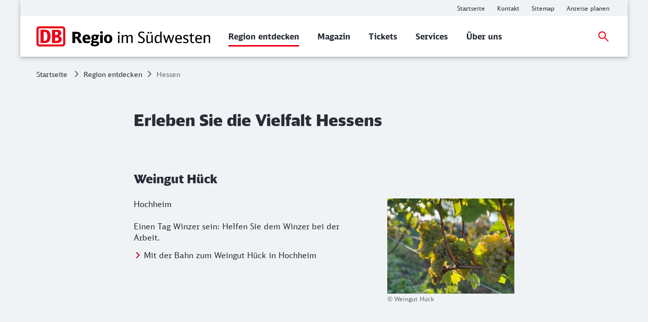

--- FILE ---
content_type: text/html;charset=UTF-8
request_url: https://www.dbregio-suedwesten.de/freizeit/hessen
body_size: 5610
content:
<!DOCTYPE html>
<html class="no-js" lang="de">
  <head>
<script> window.bahn = window.bahn || { 'env': 'prd--default', 'cdsOrigin': 'https://www.bahn.de', 'site': 'bahnfahren-im-suedwesten-de', 'lang': 'de', 'cookiePrefix': 'DB4-pb', 'pagetitle': 'Hessen erkunden', 'pagename': 'freizeit_hessen', 'section': 'Content', 'uuid': 'd82c21b8-3e44-4350-bc09-552b6087c3cf', 'hasWebComponent': false, 'chatbotBackendUrl': 'https://kiana.services-bahn.de/', 'abTestingService': { 'eventsActive': true, 'sdkKey': '2VwfARuJAzeMmnZHy6KR3' }, 'tms': { 'host': 'cms.static-bahn.de' }, 'adformToken': 'eyJhbGciOiJSUzI1NiIsImtpZCI6IlZkQzRVLTR3YWNDRnB5LTZFWjZreEFabk1BMCIsInR5cCI6IkpXVCIsIng1dCI6IlZkQzRVLTR3YWNDRnB5LTZFWjZreEFabk1BMCJ9.eyJuYmYiOjE3NjAwMTQ5ODEsImV4cCI6MTc5MTU1MDk4MSwiaXNzIjoiaHR0cHM6Ly9pZC5hZGZvcm0uY29tL3N0cyIsImlkIjoiYTBmMzcwZGMtYzI5Ni00MTNhLTlmODUtMTZiNzZmN2VjN2YwIn0.[base64]', 'prefixUrl': 'https://cms.static-bahn.de', }; </script>

<title>Hessen erkunden</title>

<script type="module" async>const n=e=>e.site==="next-bahn-de"?"bahn-de":e.site,o=e=>({environment:e.env||void 0,version:"1.0.0",portal:n(e)||void 0}),t=e=>{const i=window.tracking&&window.tracking.pageInfoNameSuffix?`-${window.tracking.pageInfoNameSuffix}`:"";return{correlationId:void 0,destinationURL:window.location.href,fragment:window.location.hash||void 0,id:e.uuid||void 0,language:e.lang||void 0,name:`${e.pagename}${i}`||void 0,orientation:window.innerHeight>window.innerWidth?"Portrait":"Landscape",queryString:window.location.search||void 0,referringQueryString:document.referrer.split("?")[1]?`?${document.referrer.split("?")[1]}`:void 0,referringCode:void 0,referringURL:document.referrer||void 0,rendering:window.view,crmId:void 0,section:e.section||void 0,title:e.pagetitle||void 0}};window.digitalData?.length||(window.digitalData=[{event:"page.info",page:t(window.bahn)},{event:"site.info",site:o(window.bahn)}]);export{t as p};
//# sourceMappingURL=initDataLayer-BOS9dkhp.js.map
</script>
  <meta name="description" content="Hier finden Sie Ausflugstipps, die Sie bequem mit der Bahn erreichen. Mit dem Hessen-Ticket fahren Sie außerdem günstig hin." />
<meta name="robots" content="index, follow" />
<meta charset="utf-8" />
<meta name="viewport" content="width=device-width, initial-scale=1.0" />
<meta http-equiv="X-UA-Compatible" content="IE=edge" />



    <meta property="og:type" content="website" />
    <meta property="og:image:width" content="1200" />
    <meta property="og:image:height" content="630" />
    <meta property="og:locale" content="de" />
      <meta property="og:url" content="https://www.dbregio-suedwesten.de/freizeit/hessen" />
    <meta property="og:image" content="https://assets.static-bahn.de/.resources/bahn-common/webresources/img/social-media-default.jpg" />
    <meta property="og:title" content="Hessen erkunden" />
    <meta property="og:description" content="Hier finden Sie Ausflugstipps, die Sie bequem mit der Bahn erreichen. Mit dem Hessen-Ticket fahren Sie außerdem günstig hin." />

    <meta name="twitter:card" content="summary_large_image" />
      <meta name="twitter:url" content="https://www.dbregio-suedwesten.de/freizeit/hessen" />
    <meta name="twitter:image" content="https://assets.static-bahn.de/.resources/bahn-common/webresources/img/social-media-default.jpg" />
    <meta name="twitter:title" content="Hessen erkunden" />
    <meta name="twitter:description" content="Hier finden Sie Ausflugstipps, die Sie bequem mit der Bahn erreichen. Mit dem Hessen-Ticket fahren Sie außerdem günstig hin." />


  <link rel="canonical" href="https://www.dbregio-suedwesten.de/freizeit/hessen" />


<link rel="shortcut icon" href="/favicon.ico" />

    <link rel="stylesheet" type="text/css"  href="/.resources/bahn-common-light/webresources/css/main-R5Eg1U1f.css"/>
    <link rel="stylesheet" type="text/css" href="/.resources/bahn-common-light/webresources/css/link-list-JuN1zFqc.css"/>
    <link rel="stylesheet" type="text/css" href="/.resources/bahn-common-light/webresources/css/text-image-CkMcNO0Q.css"/>
    <link rel="stylesheet" type="text/css" href="/.resources/bahn-common-light/webresources/css/teaser-linklist-content-Bo2lu1wf.css"/>
    <link rel="stylesheet" type="text/css" href="/.resources/bahn-common-light/webresources/css/content-teaser-BDpuO-1-.css"/>
    <link rel="stylesheet" type="text/css" href="/.resources/bahn-common-light/webresources/css/teaser-block-DbOjbC63.css"/>
    <link rel="stylesheet" type="text/css" href="/.resources/bahn-common-light/webresources/css/highlight-icon-O_0uTgUP.css"/>
<link rel="stylesheet" type="text/css" href="/.resources/bahn-common-light/webresources/css/business-DZCFzkIo.css"/>

        <script type="module">
window.tmsTagConfig = {};
window.tmsProfile ="regio-main";
</script>
  </head>
  <body>



  <nav class="nav-wcag" aria-label="Links zur Barrierefreiheit">
    <ul>
      <li><a href="/freizeit/hessen#content" class="js-wcag-nav-link-content">Zu den Hauptinhalten springen</a></li>
    </ul>
  </nav>








  <header id="db-main-navigation" class="header flex flex-m flex-l flex-100">
    <div class="head flex flex-100 flex-middle flex-between">
      <div class="head__logo-wrapper flex flex-auto flex-25-l hidden-l">
          <div id="js-navigation-mobile__back-button" data-label="Zurück"></div>
            <a href="/" class="head__logo js-nav-logo">



                <img loading="eager" class="head__logo-image" alt="Startseite" src="https://assets.static-bahn.de/dam/jcr:8a98b41b-9b55-4f08-936c-3cd6e9e23a17/DB-Regio-im-S%C3%BCdwesten.svg" />
    </a>

      </div>
      <div class="flex flex-50-l">
      </div>
      <div class="flex flex-50-l flex-right hidden-xs hidden-s hidden-m">
        <nav class="metanav js-metanav" aria-label="Metanavigation">
<ul class="flex metanav__list" >
        <li class="metanav__item flex-100 flex-reset-l">


  <a href="/"  class="metanav__link visible-inline-block"  data-track data-trackingCode=metanavigation_link_Startseite~freizeit_hessen>
    <span aria-hidden="true">
      Startseite
    </span>
    <span class="sr-only">Weitere Informationen: Startseite</span>
  </a>
</li>
        <li class="metanav__item flex-100 flex-reset-l">


  <a href="/kontakt"  class="metanav__link visible-inline-block"  data-track data-trackingCode=metanavigation_link_Kontakt~freizeit_hessen>
    <span aria-hidden="true">
      Kontakt
    </span>
    <span class="sr-only">Weitere Informationen: Kontakt</span>
  </a>
</li>
        <li class="metanav__item flex-100 flex-reset-l">


  <a href="/sitemap"  class="metanav__link visible-inline-block"  data-track data-trackingCode=metanavigation_link_Sitemap~freizeit_hessen>
    <span aria-hidden="true">
      Sitemap
    </span>
    <span class="sr-only">Weitere Informationen: Sitemap</span>
  </a>
</li>
        <li class="metanav__item flex-100 flex-reset-l">


  <a href="https://www.bahn.de/"  target="_blank" rel="noopener noreferrer" class="metanav__link visible-inline-block"  data-track=external data-trackingCode=metanavigation_link_Anreiseplanen~freizeit_hessen>
    <span aria-hidden="true">
      Anreise planen
    </span>
    <span class="sr-only">Weitere Informationen: Anreise planen</span>
  </a>
</li>
</ul>
        </nav>
      </div>
    <div id="searchToggleMobile" class="search-toggle search-toggle--mobile js-search-form-wrapper">

    <form action="/suche" autocomplete="off" method="get" accept-charset="UTF-8" class="search-form--compact nav__search-form flex">
      <div class="search-form__input-wrapper">
        <label for="db-suche-header">Suchbegriff</label>
        <input type="hidden" name="l" value="de" />
        <input type="search" id="db-suche-header" name="q" class="search-form__input--compact js-search-input" autocomplete="off" value="">
        <button aria-label="Eingabe löschen" title="Eingabe löschen" type="button" class="search-form__cancel-btn" />
      </div>
      <button type="submit"
              class="search-form__search-icon"
              title="Suchen">
      </button>
    </form>
    </div>
    <div class="search-form__button-wrapper">
      <a href="#searchToggleMobile" class="nav__search-toggle-icon nav__search-toggle-icon--mobile nav__search-toggle-icon--open js-search-toggle" title="Suche öffnen"></a>
      <a href="#" class="nav__search-toggle-icon nav__search-toggle-icon--mobile nav__search-toggle-icon--close js-search-toggle" title="Suche schließen"></a>
    </div>
        <div class="head__nav-menu-wrapper flex hidden-l flex-right">
          <button id="js-navigation-mobile__toggle-button" class="head__nav-menu" aria-label="Menü" data-label="Menü">
          </button>
        </div>
    </div>
      <span id="mainnavlabel" class="sr-only">Hauptnavigation</span>

    <nav class="nav js-nav hidden visible-l flex" aria-labelledby="mainnavlabel" data-siteroot="bd1aaf17-05bf-4140-ad03-fd76fcd3abae" data-site="bahnfahren-im-suedwesten-de"
         data-i18n='{ "showAll": "Alle ansehen…", "linkParentPrefix": "Übersicht:", "flyoutLabel": "Untermenü für %s"}'>
      <div class="head__logo-wrapper hidden visible-l">
            <a href="/" class="head__logo js-nav-logo">



                <img loading="eager" class="head__logo-image" alt="Startseite" src="https://assets.static-bahn.de/dam/jcr:8a98b41b-9b55-4f08-936c-3cd6e9e23a17/DB-Regio-im-S%C3%BCdwesten.svg" />
    </a>

      </div>
    <div id="searchToggle" class="search-toggle js-search-form-wrapper">

    <form action="/suche" autocomplete="off" method="get" accept-charset="UTF-8" class="search-form--compact nav__search-form flex">
      <div class="search-form__input-wrapper">
        <label for="db-suche-header">Suchbegriff</label>
        <input type="hidden" name="l" value="de" />
        <input type="search" id="db-suche-header" name="q" class="search-form__input--compact js-search-input" autocomplete="off" value="">
        <button aria-label="Eingabe löschen" title="Eingabe löschen" type="button" class="search-form__cancel-btn" />
      </div>
      <button type="submit"
              class="search-form__search-icon"
              title="Suchen">
      </button>
    </form>
    </div>

    <ul class="js-desktop-nav nav__main flex-l flex-100 flex-reset-l flex-middle nav__list">

      <li class="nav__item flex-100 flex-reset-l nav__item--active">
        <a class="nav__link nav__link--prerendered" href="/freizeit"   
><span>Region entdecken</span></a>
      </li>

      <li class="nav__item flex-100 flex-reset-l">
        <a class="nav__link nav__link--prerendered" href="/aktuell"   
><span>Magazin</span></a>
      </li>

      <li class="nav__item flex-100 flex-reset-l">
        <a class="nav__link nav__link--prerendered" href="/tickets"   
><span>Tickets</span></a>
      </li>

      <li class="nav__item flex-100 flex-reset-l">
        <a class="nav__link nav__link--prerendered" href="/services"   
><span>Services</span></a>
      </li>

      <li class="nav__item flex-100 flex-reset-l">
        <a class="nav__link nav__link--prerendered" href="/wir"   
><span>Über uns</span></a>
      </li>
    </ul>

    <div class="search-form__button-wrapper">
      <a href="#searchToggle" class="nav__search-toggle-icon nav__search-toggle-icon--open js-search-toggle" title="Suche öffnen"></a>
      <a href="#" class="nav__search-toggle-icon nav__search-toggle-icon--close js-search-toggle" title="Suche schließen"></a>
    </div>



    </nav>

      <div
          id="js-navigation-mobile__menu"
          class="hidden"
          data-home-screenreader-label="Startseite"
          data-submenu-parent-prefix="Übersicht:"
          data-current-language="de"
          data-site-root="bd1aaf17-05bf-4140-ad03-fd76fcd3abae"
          data-site="bahnfahren-im-suedwesten-de"
          data-linkprefix=""
          data-i18n='{
          "accountLabel":"Kundenkonto verwalten",
          "accountGk":"Geschäftlich",
          "accountPk":"Privat",
          "loginLabel":"Anmelden",
          "logoutLabel":"Logout",
          "accountGreeting":"Hallo",
          "loggedInLabel":"Eingeloggt",
          "welcome":"Herzlich willkommen"
          }'>

    <form action="/suche" autocomplete="off" method="get" accept-charset="UTF-8" class="search-form--compact ">
      <div class="search-form__input-wrapper">
        <label for="q-mobile">Suchbegriff</label>
        <input type="hidden" name="l" value="de" />
        <input type="search" id="q-mobile" name="q" class="search-form__input--compact " autocomplete="off" value="">
        <button aria-label="Eingabe löschen" title="Eingabe löschen" type="button" class="search-form__cancel-btn" />
      </div>
      <button type="submit"
              class="search-form__search-icon"
              title="Suchen">
      </button>
    </form>
      </div>
  </header>


<main class="doc">




    <div class="sr-only">
      <h1 data-noindex>Erleben Sie die Vielfalt Hessens</h1>
    </div>





<link rel="stylesheet" type="text/css" href="/.resources/bahn-common-light/webresources/css/breadcrumb-DxFafVPW.css"/>
<nav aria-label="Brotkrumen" class="breadcrumb-overview">
  <ol class="breadcrumb__list flex hidden-s hidden-xs">
      <li class="breadcrumb__item">
        <a class="breadcrumb__home" href="/">Startseite<span class="sr-only">Startseite</span></a>
      </li>
    <li class="breadcrumb__item">
      <a href="/freizeit">Region entdecken</a>
    </li>
    <li class="breadcrumb__item">
      <span aria-current="page">Hessen</span>
    </li>
  </ol>
</nav>

  <div id="content">





      <div class="c  c--s" aria-hidden="true">
          <span class="h1 ">Erleben Sie die Vielfalt Hessens</span>
      </div>








      <div class="text-image c--s text-image--right c--s c">
          <h2 class="h2">Weingut Hück</h2>



      <figure class="text-image__image-wrapper">

            <picture>
                <source loading="lazy" width="251" height="188.2500000000000047" media="(min-width: 961px)" srcset="https://assets.static-bahn.de/.imaging/focalpoint/251x188/dam/jcr:8c3af881-d3d1-44b3-ac33-f396e312e518/H%C3%BCck%20Weinberg1.jpg">
                <source loading="lazy" width="304" height="228.0000000000000057" media="(min-width: 768px)" srcset="https://assets.static-bahn.de/.imaging/focalpoint/304x228/dam/jcr:8c3af881-d3d1-44b3-ac33-f396e312e518/H%C3%BCck%20Weinberg1.jpg">

              <source srcset="https://assets.static-bahn.de/.imaging/focalpoint/735x551/dam/jcr:8c3af881-d3d1-44b3-ac33-f396e312e518/H%C3%BCck%20Weinberg1.jpg">

              <img loading="lazy" width="735" height="551.2500000000000138" src="https://assets.static-bahn.de/.imaging/focalpoint/251x188/dam/jcr:8c3af881-d3d1-44b3-ac33-f396e312e518/H%C3%BCck%20Weinberg1.jpg" class="image text-image__image"
                   alt=""
                   
              >
            </picture>

          <figcaption class="text-image__image-caption image__caption" aria-hidden="true">
              <span class="text-image__caption-text image__caption-text">&copy; Weingut Hück</span>
          </figcaption>
      </figure>
    <div class="teaser-linklist-content__content-wrapper">
        <div class="text-image__text rte"><p>Hochheim<br />
<br />
Einen Tag Winzer sein: Helfen Sie dem Winzer bei der Arbeit.</p>
</div>
        <div class="link-list">
<ul >
<li class="">


  <a href="/freizeit/hessen/hochheim-weingut-hueck"  class="link visible-inline-block"  data-track data-trackingCode=teaserlinkliste_link_MitderBahnzumWeingutHueckinHochheim~freizeit_hessen>
    <span aria-hidden="true">
      Mit der Bahn zum Weingut Hück in Hochheim
    </span>
    <span class="sr-only">Weitere Informationen: Mit der Bahn zum Weingut Hück in Hochheim</span>
  </a>
</li>
</ul>
        </div>



    </div>
      </div>






      <div class="highlighted">

      <div class="teaser-block-wrapper flex  ">
      <div class="teaser-block c flex flex-100" data-noindex>
        
          <h2 class="h2 teaser-block__headline ">Weitere Regionen entdecken</h2>







  <div class="content-teaser flex-100 flex-50-m flex-25-l ">
    <div class="content-teaser--body is-clickable">


      <figure class="content-teaser__image-wrapper">

            <img loading="lazy" width="560" height="280" src="https://assets.static-bahn.de/.imaging/focalpoint/560x280/dam/jcr:11170f72-8c39-4181-bc83-c72025393cdf/216896-291036.jpg" class="image content-teaser__image"
                 alt=""
                 
            >

      </figure>
      <div class="content-teaser__text-wrapper">
          <h3 class="content-teaser__headline">Saarland</h3>
      </div>

        <a href="/freizeit/saar" class="flex stretched-link" data-track data-trackingCode=teaserBlock_2-1_link_Saarland~freizeit_hessen>
          <span class="content-teaser__link link" aria-hidden="true">
            Saarland erleben
          </span>
          <span class="sr-only">Weitere Informationen: Saarland</span>
        </a>
    </div>

  </div>









  <div class="content-teaser flex-100 flex-50-m flex-25-l ">
    <div class="content-teaser--body is-clickable">


      <figure class="content-teaser__image-wrapper">

            <img loading="lazy" width="560" height="280" src="https://assets.static-bahn.de/.imaging/focalpoint/560x280/dam/jcr:47f65f90-af46-45b1-882a-1268b801036b/Rheinlad-Pfalz_Mainz_Dom_panthermedia_01319879%20(1).jpg" class="image content-teaser__image"
                 alt=""
                 
            >

      </figure>
      <div class="content-teaser__text-wrapper">
          <h3 class="content-teaser__headline">Rheinland-Pfalz</h3>
      </div>

        <a href="/freizeit/rhldpfalz" class="flex stretched-link" data-track data-trackingCode=teaserBlock_2-2_link_RheinlandPfalz~freizeit_hessen>
          <span class="content-teaser__link link" aria-hidden="true">
            Rheinland-Pfalz entdecken
          </span>
          <span class="sr-only">Weitere Informationen: Rheinland-Pfalz</span>
        </a>
    </div>

  </div>









  <div class="content-teaser flex-100 flex-50-m flex-25-l ">
    <div class="content-teaser--body is-clickable">


      <figure class="content-teaser__image-wrapper">

            <img loading="lazy" width="560" height="280" src="https://assets.static-bahn.de/.imaging/focalpoint/560x280/dam/jcr:9d783ce7-03d3-4103-8479-aa722eb1fff3/Heidelberg_Baden-Wu%CC%88rttemberg_Fru%CC%88hling_panthermedia_02621124.jpg" class="image content-teaser__image"
                 alt=""
                 
            >

      </figure>
      <div class="content-teaser__text-wrapper">
          <h3 class="content-teaser__headline">Baden-Württemberg</h3>
      </div>

        <a href="/freizeit/bawue" class="flex stretched-link" data-track data-trackingCode=teaserBlock_2-3_link_BadenWuerttemberg~freizeit_hessen>
          <span class="content-teaser__link link" aria-hidden="true">
            Baden-Württemberg erleben
          </span>
          <span class="sr-only">Weitere Informationen: Baden-Württemberg</span>
        </a>
    </div>

  </div>









  <div class="content-teaser flex-100 flex-50-m flex-25-l ">
    <div class="content-teaser--body is-clickable">


      <figure class="content-teaser__image-wrapper">

            <img loading="lazy" width="560" height="280" src="https://assets.static-bahn.de/.imaging/focalpoint/560x280/dam/jcr:ca2b2ffe-7556-4791-96a1-95501b6c526c/AdobeStock_77876641_Luxembourg.jpg" class="image content-teaser__image"
                 alt=""
                 
            >

      </figure>
      <div class="content-teaser__text-wrapper">
          <h3 class="content-teaser__headline">Luxemburg</h3>
      </div>

        <a href="/freizeit/luxemburg" class="flex stretched-link" data-track data-trackingCode=teaserBlock_2-4_link_Luxemburg~freizeit_hessen>
          <span class="content-teaser__link link" aria-hidden="true">
            Luxemburg erkunden
          </span>
          <span class="sr-only">Weitere Informationen: Luxemburg</span>
        </a>
    </div>

  </div>


      </div>
      </div>

      </div>




      <div class="highlighted">

      <div class="teaser-block-wrapper flex  ">
      <div class="teaser-block c flex flex-100" data-noindex>
        
          <h2 class="h2 teaser-block__headline ">Das könnte Sie auch interessieren</h2>







  <div class="content-teaser flex-100 flex-50-m flex-33-l ">
    <div class="content-teaser--body is-clickable">


      <figure class="content-teaser__image-wrapper">

            <img loading="lazy" width="560" height="280" src="https://assets.static-bahn.de/.imaging/focalpoint/560x280/dam/jcr:22a61d0a-201a-490a-9170-3ab99a831b6d/216921-291063.jpg" class="image content-teaser__image"
                 alt=""
                 
            >

      </figure>
      <div class="content-teaser__text-wrapper">
          <h3 class="content-teaser__headline">Ausflugsziele</h3>
          <div class="content-teaser__text rte">Einfach mehr erleben.<br/>Die schönsten Ausflugsziele der Region</div>
      </div>

        <a href="/freizeit" class="flex stretched-link" data-track data-trackingCode=teaserBlock_3-1_link_Ausflugsziele~freizeit_hessen>
          <span class="content-teaser__link link" aria-hidden="true">
            Jetzt entdecken
          </span>
          <span class="sr-only">Weitere Informationen: Ausflugsziele</span>
        </a>
    </div>

  </div>









  <div class="content-teaser flex-100 flex-50-m flex-33-l ">
    <div class="content-teaser--body is-clickable">


      <figure class="content-teaser__image-wrapper">

            <img loading="lazy" width="560" height="280" src="https://assets.static-bahn.de/.imaging/focalpoint/560x280/dam/jcr:4762ce08-5321-4df8-a9d5-e225500ee79f/216656-290765.jpg" class="image content-teaser__image"
                 alt=""
                 
            >

      </figure>
      <div class="content-teaser__text-wrapper">
          <h3 class="content-teaser__headline">Tickets</h3>
          <div class="content-teaser__text rte">Finden Sie das passende Ticket für Ihre Aktivitäten im Saarland, in Rheinland-Pfalz, Hessen, Baden-Württemberg und Luxemburg. </div>
      </div>

        <a href="/tickets" class="flex stretched-link" data-track data-trackingCode=teaserBlock_3-2_link_Tickets~freizeit_hessen>
          <span class="content-teaser__link link" aria-hidden="true">
            Zu den Tickets
          </span>
          <span class="sr-only">für den Südwesten</span>
        </a>
    </div>

  </div>









  <div class="content-teaser flex-100 flex-50-m flex-33-l ">
    <div class="content-teaser--body is-clickable">


      <figure class="content-teaser__image-wrapper">

            <img loading="lazy" width="560" height="280" src="https://assets.static-bahn.de/.imaging/focalpoint/560x280/dam/jcr:c7d88d11-a8b1-4424-89d8-fc14ce1d8266/216752-290874.jpg" class="image content-teaser__image"
                 alt=""
                 
            >

      </figure>
      <div class="content-teaser__text-wrapper">
          <h3 class="content-teaser__headline">Über uns</h3>
          <div class="content-teaser__text rte">Wer wir sind. <br/>DB Regio im Südwesten stellt sich vor.</div>
      </div>

        <a href="/wir" class="flex stretched-link" data-track data-trackingCode=teaserBlock_3-3_link_Ueberuns~freizeit_hessen>
          <span class="content-teaser__link link" aria-hidden="true">
            Mehr über uns
          </span>
          <span class="sr-only">Mehr über uns - DB Regio im Südwesten</span>
        </a>
    </div>

  </div>


      </div>
      </div>

      </div>

  </div>

</main>
<div id="js-overlay-app"></div>




<footer id="footer">
  <div id="footer--bg-light" class="footer--bg-light">
    <link rel="stylesheet" type="text/css" href="/.resources/bahn-common-light/webresources/css/social-media-icons-DjrTWt4J.css"/>
    <div class="social-media-icons social-media-icons--startpage c">
      <h2 class="sr-only">Social Media Links</h2>
    <ul class="flex flex-center">

          <li class="social-media-icons__item">
            <a class="social-media-icons__facebook" href="https://www.facebook.com/sbahnrheinneckar/" target="_blank" rel="noopener noreferrer" title=Facebook>
              <span class="sr-only">Facebook</span>
            </a>
          </li>

          <li class="social-media-icons__item">
            <a class="social-media-icons__instagram" href="https://www.instagram.com/bahnfahrenimsuedwesten/" target="_blank" rel="noopener noreferrer" title=Instagram>
              <span class="sr-only">Instagram</span>
            </a>
          </li>
    </ul>
    </div>
    <div class="footer__link-list-area grid grid-50-m grid-25-l c" data-allow-toggle>
      <h2 class="sr-only">Weiterführende Informationen</h2>
          <div class="link-list footer__link-list js-footer__link-list flex-100 flex-50-m flex-auto-l">
                      <h3 class="h4 js-footer-h3 link-list__headline">
          <button class="js-accordion-trigger" role="button" aria-expanded="false" aria-controls="cont-footer_footerLinklist_1" id="btn-footer_footerLinklist_1"><span>Unterwegs in</span></button>
        </h3>

              <ul class="link-list__body" id="cont-footer_footerLinklist_1" aria-labelledby="btn-footer_footerLinklist_1">
                  <li>


  <a href="/freizeit/bawue"  class="link visible-inline-block"  data-track data-trackingCode=footerlinkliste_link_Unterwegsin_BadenWuerttemberg~freizeit_hessen>
    <span aria-hidden="true">
      Baden-Württemberg
    </span>
    <span class="sr-only">Weitere Informationen: Baden-Württemberg</span>
  </a>
                  </li>
                  <li>


  <a href="/freizeit/hessen"  class="link visible-inline-block"  data-track data-trackingCode=footerlinkliste_link_Unterwegsin_Hessen~freizeit_hessen>
    <span aria-hidden="true">
      Hessen
    </span>
    <span class="sr-only">Weitere Informationen: Hessen</span>
  </a>
                  </li>
                  <li>


  <a href="/freizeit/rhldpfalz"  class="link visible-inline-block"  data-track data-trackingCode=footerlinkliste_link_Unterwegsin_RheinlandPfalz~freizeit_hessen>
    <span aria-hidden="true">
      Rheinland-Pfalz
    </span>
    <span class="sr-only">Weitere Informationen: Rheinland-Pfalz</span>
  </a>
                  </li>
                  <li>


  <a href="/freizeit/saar"  class="link visible-inline-block"  data-track data-trackingCode=footerlinkliste_link_Unterwegsin_Saarland~freizeit_hessen>
    <span aria-hidden="true">
      Saarland
    </span>
    <span class="sr-only">Weitere Informationen: Saarland</span>
  </a>
                  </li>
                  <li>


  <a href="/freizeit/luxemburg"  class="link visible-inline-block"  data-track data-trackingCode=footerlinkliste_link_Unterwegsin_Luxemburg~freizeit_hessen>
    <span aria-hidden="true">
      Luxemburg
    </span>
    <span class="sr-only">Weitere Informationen: Luxemburg</span>
  </a>
                  </li>
              </ul>
          </div>
    </div>
  </div>
  <div class="footer--bg-dark">


    <div id="footer--meta" class="footer__meta">
<ul class="footer__meta-list flex flex-center" >
        <li class="">


  <a href="/impressum"  class=" visible-inline-block"  data-track data-trackingCode=footer_link_Impressum~freizeit_hessen>
    <span aria-hidden="true">
      Impressum
    </span>
    <span class="sr-only">Weitere Informationen: Impressum</span>
  </a>
</li>
        <li class="">


  <a href="https://www.bahn.de/agb"  target="_blank" rel="noopener noreferrer" class=" visible-inline-block"  data-track=external data-trackingCode=footer_link_Befoerderungsbedingungen~freizeit_hessen>
    <span aria-hidden="true">
      Beförderungsbedingungen
    </span>
    <span class="sr-only">Weitere Informationen: Beförderungsbedingungen</span>
  </a>
</li>
        <li class="">


  <a href="https://www.bahn.de/agb"  target="_blank" rel="noopener noreferrer" class=" visible-inline-block"  data-track=external data-trackingCode=footer_link_Tarifbekanntmachungen~freizeit_hessen>
    <span aria-hidden="true">
      Tarifbekanntmachungen
    </span>
    <span class="sr-only">Weitere Informationen: Tarifbekanntmachungen</span>
  </a>
</li>
        <li class="">


  <a href="/home/datenschutz"  class=" visible-inline-block"  data-track data-trackingCode=footer_link_Datenschutzhinweise~freizeit_hessen>
    <span aria-hidden="true">
      Datenschutzhinweise
    </span>
    <span class="sr-only">Weitere Informationen: Datenschutzhinweise</span>
  </a>
</li>
</ul>
    </div>
  </div>
</footer>
<script> window.skyframe = { show: false };window.consentLayer = { isStandalone: true }; </script>
<script id="search-template" type="text/template">
  {{#entries}}
  <li class="search-result__hit" data-uuid="{{uuid}}">
    <a href="{{link}}" target="_blank">
      <h3 class="js-search-result-hit-title search-result__hit-title">{{{title}}}</h3>
      <span class="js-search-result-hit-url search-result__url">{{displayUrl}}</span>
      <p class="search-result__text">{{{content}}}</p>
    </a>
  </li>
  {{/entries}}
</script>

<script type=module src="/.resources/bahn-common-light/webresources/js/scripts-62oaQUH3.js"></script>

        <script type="text/javascript">
    window.cmsFrontendConfig = {
        optimizely: true,
        enableCheckSessionIframe: true,
        enableFormPrefill: true,
        enableChatbotBar: true,
        abTestConfig: {
         isActive: false,
         id: '20644',
         allowedPages: ['suche'],
         variations: ['control', 'variation1'],
         name: 'suche_teaser',
        },
        generalErrorPage: 'https://www.bahn.de/kontakt/access-error'
    };
</script>
  </body>
</html>


--- FILE ---
content_type: text/css;charset=UTF-8
request_url: https://www.dbregio-suedwesten.de/.resources/bahn-common-light/webresources/css/teaser-linklist-content-Bo2lu1wf.css
body_size: -989
content:
.teaser-linklist-content__content-wrapper *{margin-bottom:.75rem}.teaser-linklist-content__content-wrapper *:last-child:not(.btn){margin-bottom:0}.teaser-linklist-content__btn{margin:1.25rem 0}


--- FILE ---
content_type: text/css;charset=UTF-8
request_url: https://www.dbregio-suedwesten.de/.resources/bahn-common-light/webresources/css/content-teaser-BDpuO-1-.css
body_size: 255
content:
.stretched-link{width:fit-content}.stretched-link:after{background-color:#0000;content:"";height:100%;inset:0;pointer-events:auto;position:absolute;z-index:1}.stretched-link:not(.btn):hover span,.stretched-link:not(.btn):focus span,.stretched-link:not(button):hover span,.stretched-link:not(button):focus span{color:#000;text-decoration:none}.stretched-link:hover span,.stretched-link:focus span{color:#c50014;text-decoration:underline}.stretched-link--transparent{height:100%;position:absolute;width:100%}.content-teaser{box-sizing:border-box;display:flex;flex-direction:column;justify-content:space-between;position:relative}.content-teaser:not(.content-teaser-embedded){margin-bottom:3rem}.content-teaser__image{height:auto}.content-teaser .form-select{background-image:url("data:image/svg+xml,%3Csvg width='20' height='20' viewBox='0 0 20 20' xmlns='http://www.w3.org/2000/svg'%3E%3Cpath d='M4.994 7A.998.998 0 0 0 4 7.995c0 .266.133.531.298.697l5.006 5.01c.199.198.464.298.696.298a.936.936 0 0 0 .62-.22l5.082-5.088c.199-.166.298-.431.298-.697A.998.998 0 0 0 15.006 7c-.266 0-.53.1-.73.299L10 11.579l-4.276-4.28A1.028 1.028 0 0 0 4.994 7Z' fill='%23282d37'/%3E%3C/svg%3E");background-position:center right 1rem;background-repeat:no-repeat;background-size:1.5rem 1.5rem;appearance:none;background-color:#fff;border:.0625rem solid #878c96;border-radius:.25rem;box-sizing:border-box;color:#282d37;cursor:pointer;display:inline;overflow:hidden;padding:.625rem 2.5rem .625rem 1rem;text-overflow:ellipsis;white-space:nowrap;width:100%}@media screen and (min-width: 768px){.content-teaser{padding-left:.5rem;padding-right:.5rem}.content-teaser:not(.content-teaser-embedded){margin-bottom:3.5rem}}@media screen and (min-width: 961px){.content-teaser.flex-33-l .content-teaser__select-button{width:100%}.content-teaser.flex-50-l .content-teaser__select-wrapper{align-items:center;display:flex;justify-content:space-between}.content-teaser.flex-50-l .content-teaser__select-button{margin-left:1.25rem;margin-top:0;min-width:auto;white-space:nowrap}}.content-teaser>.content-teaser--body{display:flex;flex-direction:column;height:100%;position:relative;text-decoration:none}.content-teaser>.content-teaser--body.is-clickable:hover .content-teaser__image,.content-teaser>.content-teaser--body.is-clickable:focus .content-teaser__image{filter:brightness(80%)}.content-teaser>.content-teaser--body.is-clickable:hover .content-teaser__headline,.content-teaser>.content-teaser--body.is-clickable:hover .content-teaser__text,.content-teaser>.content-teaser--body.is-clickable:focus .content-teaser__headline,.content-teaser>.content-teaser--body.is-clickable:focus .content-teaser__text{color:#282d37}.content-teaser>.content-teaser--body.is-clickable:hover .content-teaser__link,.content-teaser>.content-teaser--body.is-clickable:focus .content-teaser__link{color:#c50014;text-decoration:underline}.content-teaser>.content-teaser--body+div{background-color:#fff;display:flex;flex-direction:column;height:auto}.content-teaser>.content-teaser--body+.teaser-button{margin-top:1.5rem}.content-teaser-list>div:not(:last-child) .stretched-link{margin-bottom:.5rem}.teaser-button{width:auto;z-index:2}.content-teaser__text-wrapper{flex-grow:1}.content-teaser__text-wrapper+.stretched-link{flex-grow:0;margin-top:1rem}.content-teaser__image-wrapper{flex:0 0 auto;margin:0 0 1rem}@media screen and (min-width: 768px){.content-teaser__image-wrapper{margin-bottom:1.5rem}}.content-teaser__image-caption{margin-bottom:.75rem;padding-right:1.25rem}.content-teaser__headline{font-family:DBScreenHead,Arial,Helvetica,sans-serif;font-weight:900;font-size:1.125rem;-webkit-hyphens:auto;hyphens:auto;margin-bottom:1rem}.content-teaser__headline--large{font-size:1.25rem;line-height:1.5rem}@media screen and (min-width: 768px) and (max-width: 960px){.content-teaser__headline--large{font-size:1.5rem;line-height:2rem}}@media screen and (min-width: 961px){.content-teaser__headline--large{font-size:2rem;line-height:2.5rem}}.content-teaser__text{line-height:1.25rem;margin-bottom:auto;width:100%}@media screen and (min-width: 768px){.content-teaser__link{display:block;margin:auto 0 0}}.content-teaser__price{font-weight:700;margin-bottom:0;margin-top:.75rem;text-align:right}.link-list-container a{margin-bottom:.5rem}@media screen and (min-width: 768px){.link-list-container a{margin:auto 0 .5rem}}.link-list-container a .content-teaser__link{display:block}.link-list-container a:last-child{margin-bottom:0}.content-teaser__image-link{flex:0 0 auto;position:relative}.content-teaser__image-link:hover .content-teaser__image,.content-teaser__image-link:focus .content-teaser__image{filter:brightness(80%)}.content-teaser__select-button{display:inline-block;margin-top:1.25rem}@media screen and (min-width: 768px) and (max-width: 960px){.content-teaser__select-button{width:100%}}


--- FILE ---
content_type: image/svg+xml;charset=ISO-8859-1
request_url: https://assets.static-bahn.de/dam/jcr:8a98b41b-9b55-4f08-936c-3cd6e9e23a17/DB-Regio-im-S%C3%BCdwesten.svg
body_size: 12801
content:
<svg xmlns="http://www.w3.org/2000/svg" viewBox="0 0 1208 141">
    <g transform="translate(0 0)">
        
      <path d="M180.188 0.000250483H20.2882C17.6534 -0.0129481 15.0419 0.495578 12.6038 1.49661C10.1658 2.49764 7.94918 3.97145 6.08141 5.83336C4.21363 7.69526 2.73149 9.90856 1.72015 12.3461C0.70881 14.7836 0.188199 17.3973 0.188232 20.0371V120.221C0.214668 125.544 2.34401 130.641 6.11062 134.395C9.87724 138.15 14.9747 140.258 20.2882 140.258H180.188C185.509 140.231 190.602 138.093 194.351 134.31C198.1 130.528 200.199 125.411 200.188 120.081V20.0371C200.188 14.723 198.081 9.62652 194.33 5.86889C190.58 2.11126 185.493 0.000250483 180.188 0.000250483ZM185.588 120.081C185.615 120.814 185.496 121.545 185.238 122.231C184.98 122.917 184.588 123.545 184.086 124.079C183.583 124.612 182.98 125.04 182.311 125.337C181.642 125.635 180.92 125.796 180.188 125.811H20.2882C19.5479 125.809 18.8155 125.658 18.1348 125.366C17.454 125.075 16.8388 124.649 16.3256 124.114C15.8125 123.58 15.4119 122.947 15.1478 122.254C14.8837 121.561 14.7614 120.822 14.7882 120.081V20.0371C14.7503 19.2892 14.8644 18.5415 15.1235 17.8392C15.3826 17.1369 15.7814 16.4946 16.2957 15.9513C16.81 15.4079 17.429 14.9749 18.1153 14.6784C18.8016 14.3819 19.5408 14.2281 20.2882 14.2264H180.188C180.927 14.2415 181.655 14.4052 182.33 14.7076C183.005 15.01 183.612 15.4451 184.115 15.987C184.619 16.5289 185.009 17.1667 185.262 17.8624C185.515 18.5581 185.626 19.2976 185.588 20.0371V120.081Z" fill="#EC0016"></path>
      <path d="M61.3533 116.034H27.7133V24.2258H61.3533C85.0533 24.2258 98.1533 39.0931 98.1533 69.7093C98.1933 96.2781 89.2933 115.814 61.3533 116.034ZM75.9733 71.6128C75.9733 53.1189 73.9733 38.6723 54.1733 38.6723H49.7133V101.147H57.5333C69.1933 101.147 75.9733 91.8099 75.9733 71.6128Z" fill="#EC0016"></path>
      <path d="M156.194 68.0045C160.786 66.6131 164.815 63.7888 167.693 59.9431C170.571 56.0975 172.148 51.4315 172.194 46.6252C172.194 44.7217 171.814 24.2641 146.034 24.2641H107.794V116.033H140.194C148.774 116.033 175.514 116.033 175.514 90.2253C175.514 83.7734 172.874 71.6311 156.194 68.0045ZM129.594 38.4101H136.514C146.374 38.4101 150.294 41.8564 150.294 49.4704C150.294 55.4815 145.974 60.5708 138.294 60.5708H129.594V38.4101ZM138.614 101.145H129.594V77.562H139.214C150.634 77.562 153.434 84.2343 153.434 89.3637C153.434 101.145 142.194 101.145 138.614 101.145Z" fill="#EC0016"></path>
    </g>
<path d="M0 0L0-77.79L29.96-77.79Q59.38-77.79 59.38-55.00L59.38-55.00Q59.38-47.08 55.80-42.53Q52.22-37.98 43.76-35.42L43.76-35.42Q46.22-34.13 48.15-32.21Q50.08-30.28 51.89-27.18L51.89-27.18L68.16 0L46.76 0L33.06-23.43Q30.28-28.14 28.35-29.59Q26.43-31.03 22.79-31.03L22.79-31.03L19.58-31.03L19.58 0L0 0ZM19.58-43.76L29.32-43.76Q35.31-43.76 37.82-46.17Q40.34-48.58 40.34-53.82L40.34-53.82Q40.34-59.28 37.93-61.42Q35.52-63.56 29.32-63.56L29.32-63.56L19.58-63.56L19.58-43.76Z" fill="#0000000" transform="translate(249.76448111236095 116.00799560485757)"></path>
<path d="M100.90 1.71Q85.07 1.71 77.63-5.51Q70.19-12.73 70.19-28.03L70.19-28.03L70.19-28.46Q70.19-43.12 77.68-51.04Q85.17-58.96 98.76-58.96L98.76-58.96Q111.60-58.96 118.13-51.52Q124.66-44.08 124.66-29.64L124.66-29.64L124.66-24.61L88.81-24.61Q89.13-19.47 90.42-16.75Q91.70-14.02 94.64-12.89Q97.58-11.77 102.93-11.77L102.93-11.77Q107.54-11.77 111.44-12.57Q115.35-13.38 121.45-15.52L121.45-15.52L121.45-2.25Q115.99-0.21 111.12 0.75Q106.25 1.71 100.90 1.71L100.90 1.71ZM88.81-34.45L106.79-34.45Q106.36-41.20 104.54-43.92Q102.72-46.65 98.44-46.65L98.44-46.65Q93.63-46.65 91.49-43.87Q89.35-41.09 88.81-34.45L88.81-34.45Z" fill="#0000000" transform="translate(249.76448111236095 116.00799560485757)"></path>
<path d="M155.69 23.11Q127.44 23.11 127.44 9.52L127.44 9.52Q127.44 5.88 129.52 2.94Q131.61 0 136.53-2.25L136.53-2.25Q133.64-3.85 132.36-5.83Q131.08-7.81 131.08-10.81L131.08-10.81Q131.08-17.98 138.89-23.97L138.89-23.97Q135.14-26.86 133.48-30.39Q131.82-33.92 131.82-38.84L131.82-38.84Q131.82-48.47 138.24-53.71Q144.66-58.96 156.33-58.96L156.33-58.96Q162.75-58.96 168.63-57.03L168.63-57.03L186.07-57.03L186.07-47.40L184.25-47.40Q181.47-47.40 178.90-46.76L178.90-46.76Q179.65-44.83 179.97-43.28Q180.30-41.73 180.30-39.59L180.30-39.59Q180.30-29.96 174.04-24.72Q167.78-19.47 156.22-19.47L156.22-19.47Q150.76-19.47 145.95-20.76L145.95-20.76Q144.56-19.05 144.56-17.01L144.56-17.01Q144.56-12.41 150.55-12.41L150.55-12.41L164.57-12.41Q175.59-12.41 180.78-8.56Q185.97-4.71 185.97 3.42L185.97 3.42Q185.97 13.27 178.42 18.19Q170.88 23.11 155.69 23.11L155.69 23.11ZM156.22-29.43Q160.18-29.43 161.78-31.62Q163.39-33.81 163.39-39.05L163.39-39.05Q163.39-44.19 161.73-46.28Q160.07-48.36 156.11-48.36L156.11-48.36Q152.15-48.36 150.44-46.22Q148.73-44.08 148.73-39.05L148.73-39.05Q148.73-33.70 150.39-31.56Q152.05-29.43 156.22-29.43L156.22-29.43ZM143.70 6.53Q143.70 9.42 146.59 10.65Q149.48 11.88 156.11 11.88L156.11 11.88Q163.18 11.88 166.49 10.59Q169.81 9.31 169.81 5.46L169.81 5.46Q169.81 2.67 167.88 1.55Q165.96 0.43 161.14 0.43L161.14 0.43L153.55 0.43Q149.80 0.43 146.38 0L146.38 0Q143.70 3.42 143.70 6.53L143.70 6.53Z" fill="#0000000" transform="translate(249.76448111236095 116.00799560485757)"></path>
<path d="M192.81-55.21Q203.19-55.53 206.62-58.74L206.62-58.74L210.79-58.74L210.79 0L192.81 0L192.81-55.21ZM201.91-63.45Q197.74-63.45 195.11-66.13Q192.49-68.80 192.49-72.87L192.49-72.87Q192.49-76.83 195.22-79.50Q197.95-82.18 201.91-82.18L201.91-82.18Q205.87-82.18 208.54-79.50Q211.22-76.83 211.22-72.76L211.22-72.76Q211.22-68.80 208.60-66.13Q205.97-63.45 201.91-63.45L201.91-63.45Z" fill="#0000000" transform="translate(249.76448111236095 116.00799560485757)"></path>
<path d="M248.45 1.71Q234.44 1.71 226.95-6.05Q219.46-13.80 219.46-28.57L219.46-28.57L219.46-28.89Q219.46-43.34 227.00-51.15Q234.54-58.96 248.45-58.96L248.45-58.96Q262.47-58.96 269.96-51.09Q277.45-43.23 277.45-28.68L277.45-28.68L277.45-28.25Q277.45-13.80 269.91-6.05Q262.36 1.71 248.45 1.71L248.45 1.71ZM248.56-10.70Q254.55-10.70 256.64-15.03Q258.73-19.37 258.73-28.46L258.73-28.46L258.73-28.68Q258.73-37.77 256.59-42.10Q254.45-46.44 248.56-46.44L248.56-46.44Q242.35-46.44 240.27-42.21Q238.18-37.98 238.18-28.68L238.18-28.68L238.18-28.46Q238.18-18.94 240.27-14.82Q242.35-10.70 248.56-10.70L248.56-10.70Z" fill="#0000000" transform="translate(249.76448111236095 116.00799560485757)"></path>
<path d="M1.50-54.03Q3.96-54.14 6.21-54.84Q8.45-55.53 9.74-56.71L9.74-56.71L11.45-56.71L11.45 0L1.50 0L1.50-54.03ZM6.53-64.95Q3.64-64.95 1.82-66.77Q0-68.59 0-71.58L0-71.58Q0-74.36 1.87-76.18Q3.74-78.00 6.53-78.00L6.53-78.00Q9.42-78.00 11.24-76.18Q13.05-74.36 13.05-71.48L13.05-71.48Q13.05-68.59 11.24-66.77Q9.42-64.95 6.53-64.95L6.53-64.95Z" fill="#0000000" transform="translate(565.735481112361 116.00799560485757)"></path>
<path d="M27.29-54.03Q29.75-54.14 31.99-54.84Q34.24-55.53 35.52-56.71L35.52-56.71L37.24-56.71L37.24-47.83Q43.12-52.75 47.19-54.57Q51.25-56.39 56.07-56.39L56.07-56.39Q60.88-56.39 63.72-54.25Q66.55-52.11 68.37-47.19L68.37-47.19Q74.79-52.22 79.50-54.30Q84.21-56.39 89.13-56.39L89.13-56.39Q95.76-56.39 99.35-51.89Q102.93-47.40 102.93-39.27L102.93-39.27L102.93 0L92.98 0L92.98-39.05Q92.98-48.15 85.81-48.15L85.81-48.15Q82.18-48.15 79.13-47.03Q76.08-45.90 70.09-42.27L70.09-42.27L70.09 0L60.13 0L60.13-38.41Q60.13-43.55 58.37-45.85Q56.60-48.15 52.75-48.15L52.75-48.15Q49.11-48.15 46.17-47.03Q43.23-45.90 37.24-42.27L37.24-42.27L37.24 0L27.29 0L27.29-54.03Z" fill="#0000000" transform="translate(565.735481112361 116.00799560485757)"></path>
<path d="" fill="#0000000" transform="translate(565.735481112361 116.00799560485757)"></path>
<path d="M161.36 1.60Q155.69 1.60 149.91 0.16Q144.13-1.28 139.42-3.64L139.42-3.64L139.42-12.73Q145.63-9.31 150.55-7.86Q155.47-6.42 161.03-6.42L161.03-6.42Q168.74-6.42 172.91-9.58Q177.08-12.73 177.08-18.62L177.08-18.62Q177.08-22.15 175.75-24.61Q174.41-27.07 170.93-29.69Q167.45-32.31 160.29-36.17L160.29-36.17Q153.65-39.80 149.69-42.91Q145.73-46.01 143.65-50.02Q141.56-54.03 141.56-59.60L141.56-59.60Q141.56-68.91 147.87-74.26Q154.19-79.61 165.21-79.61L165.21-79.61Q174.41-79.61 183.40-75.76L183.40-75.76L183.40-66.88Q178.48-69.34 174.14-70.46Q169.81-71.58 164.99-71.58L164.99-71.58Q158.15-71.58 154.62-68.75Q151.08-65.91 151.08-60.45L151.08-60.45Q151.08-56.92 152.26-54.57Q153.44-52.22 156.27-50.02Q159.11-47.83 164.78-44.73L164.78-44.73Q173.23-40.02 177.78-36.75Q182.33-33.49 184.79-29.32Q187.25-25.14 187.25-19.37L187.25-19.37Q187.25-9.74 180.24-4.07Q173.23 1.60 161.36 1.60L161.36 1.60Z" fill="#0000000" transform="translate(565.735481112361 116.00799560485757)"></path>
<path d="M213.89 1.60Q198.70 1.60 198.70-17.01L198.70-17.01L198.70-54.89L208.65-55.53L208.65-16.80Q208.65-11.02 210.63-8.56Q212.61-6.10 217.10-6.10L217.10-6.10Q221.06-6.10 224.49-7.54Q227.91-8.99 233.15-12.84L233.15-12.84L233.15-54.89L243.10-55.53L243.10 0L236.58 0L234.01-7.81Q228.66-2.67 224.06-0.54Q219.46 1.60 213.89 1.60L213.89 1.60ZM230.16-65.48Q227.59-65.48 225.93-67.14Q224.27-68.80 224.27-71.48L224.27-71.48Q224.27-74.15 225.93-75.81Q227.59-77.47 230.26-77.47L230.26-77.47Q232.94-77.47 234.60-75.81Q236.26-74.15 236.26-71.48L236.26-71.48Q236.26-68.80 234.54-67.14Q232.83-65.48 230.16-65.48L230.16-65.48ZM211.86-65.48Q209.29-65.48 207.63-67.14Q205.97-68.80 205.97-71.48L205.97-71.48Q205.97-74.15 207.63-75.81Q209.29-77.47 211.97-77.47L211.97-77.47Q214.64-77.47 216.30-75.81Q217.96-74.15 217.96-71.48L217.96-71.48Q217.96-68.80 216.25-67.14Q214.53-65.48 211.86-65.48L211.86-65.48Z" fill="#0000000" transform="translate(565.735481112361 116.00799560485757)"></path>
<path d="M274.99 1.60Q265.79 1.60 260.60-5.83Q255.41-13.27 255.41-26.54L255.41-26.54L255.41-26.64Q255.41-39.80 261.08-48.10Q266.75-56.39 277.24-56.39L277.24-56.39Q285.80-56.39 294.68-49.76L294.68-49.76L294.68-78.22Q297.14-78.32 299.39-79.02Q301.63-79.72 302.92-80.89L302.92-80.89L304.63-80.89L304.63 0L298.10 0L295.43-7.92Q289.44-2.57 284.89-0.48Q280.34 1.60 274.99 1.60L274.99 1.60ZM278.52-6.31Q282.37-6.31 285.80-7.65Q289.22-8.99 294.68-12.73L294.68-12.73L294.68-43.66Q290.18-46.44 286.97-47.45Q283.76-48.47 279.70-48.47L279.70-48.47Q272.53-48.47 269.37-43.39Q266.22-38.31 266.22-27.07L266.22-27.07L266.22-26.96Q266.22-15.73 269.05-11.02Q271.89-6.31 278.52-6.31L278.52-6.31Z" fill="#0000000" transform="translate(565.735481112361 116.00799560485757)"></path>
<path d="M332.13 0.54L314.58-55.43L325.17-55.43L336.73-15.19L350.21-55.85L358.02-55.85L371.08-15.30L382.95-55.43L391.94-55.43L374.50 0.54L366.48 0.54L353.53-40.77L339.51 0.54L332.13 0.54Z" fill="#0000000" transform="translate(565.735481112361 116.00799560485757)"></path>
<path d="M424.90 1.60Q411.74 1.60 405.05-5.67Q398.36-12.95 398.36-27.18L398.36-27.18L398.36-27.39Q398.36-41.41 404.67-48.90Q410.99-56.39 422.86-56.39L422.86-56.39Q433.88-56.39 439.72-49.59Q445.55-42.80 445.55-29.96L445.55-29.96L445.55-25.47L408.95-25.47Q408.95-14.98 412.65-10.59Q416.34-6.21 425.11-6.21L425.11-6.21Q429.61-6.21 433.03-7.12Q436.45-8.03 443.09-11.02L443.09-11.02L443.09-2.78Q438.06-0.43 433.88 0.59Q429.71 1.60 424.90 1.60L424.90 1.60ZM408.95-32.74L434.85-32.74Q434.31-41.94 431.64-45.64Q428.96-49.33 422.76-49.33L422.76-49.33Q415.80-49.33 412.70-45.10Q409.60-40.87 408.95-32.74L408.95-32.74Z" fill="#0000000" transform="translate(565.735481112361 116.00799560485757)"></path>
<path d="M471.55 1.60Q462.35 1.60 454.00-2.25L454.00-2.25L454.00-10.49Q462.45-6.10 470.80-6.10L470.80-6.10Q482.14-6.10 482.14-13.59L482.14-13.59Q482.14-16.05 481.29-17.55Q480.43-19.05 478.24-20.33Q476.04-21.61 471.44-23.33L471.44-23.33Q465.34-25.68 461.81-27.77Q458.28-29.85 456.41-33.01Q454.54-36.17 454.54-40.98L454.54-40.98Q454.54-48.36 459.46-52.38Q464.38-56.39 473.37-56.39L473.37-56.39Q477.22-56.39 481.29-55.53Q485.35-54.68 488.56-53.29L488.56-53.29L488.56-44.41Q483.75-46.65 480.22-47.56Q476.69-48.47 472.83-48.47L472.83-48.47Q463.31-48.47 463.31-41.62L463.31-41.62Q463.31-39.27 464.33-37.72Q465.34-36.17 467.75-34.83Q470.16-33.49 474.97-31.67L474.97-31.67Q481.07-29.32 484.44-27.34Q487.81-25.36 489.63-22.31Q491.45-19.26 491.45-14.45L491.45-14.45Q491.45-6.85 486.21-2.62Q480.97 1.60 471.55 1.60L471.55 1.60Z" fill="#0000000" transform="translate(565.735481112361 116.00799560485757)"></path>
<path d="M522.37 1.60Q513.39 1.60 509.11-2.89Q504.83-7.38 504.83-16.69L504.83-16.69L504.83-47.83L496.59-47.83L496.59-55.43L498.62-55.43Q502.37-55.43 504.18-56.82Q506.00-58.21 507.07-62.06L507.07-62.06L508.57-67.41L514.78-67.41L514.78-55.43L529.97-55.43L529.97-47.83L514.78-47.83L514.78-15.30Q514.78-10.27 516.92-8.08Q519.06-5.88 523.87-5.88L523.87-5.88Q525.69-5.88 527.30-6.15Q528.90-6.42 531.47-7.28L531.47-7.28L531.47-0.11Q529.01 0.86 526.98 1.23Q524.94 1.60 522.37 1.60L522.37 1.60Z" fill="#0000000" transform="translate(565.735481112361 116.00799560485757)"></path>
<path d="M564.10 1.60Q550.94 1.60 544.26-5.67Q537.57-12.95 537.57-27.18L537.57-27.18L537.57-27.39Q537.57-41.41 543.88-48.90Q550.19-56.39 562.07-56.39L562.07-56.39Q573.09-56.39 578.92-49.59Q584.76-42.80 584.76-29.96L584.76-29.96L584.76-25.47L548.16-25.47Q548.16-14.98 551.85-10.59Q555.54-6.21 564.32-6.21L564.32-6.21Q568.81-6.21 572.24-7.12Q575.66-8.03 582.29-11.02L582.29-11.02L582.29-2.78Q577.27-0.43 573.09 0.59Q568.92 1.60 564.10 1.60L564.10 1.60ZM548.16-32.74L574.06-32.74Q573.52-41.94 570.85-45.64Q568.17-49.33 561.96-49.33L561.96-49.33Q555.01-49.33 551.91-45.10Q548.80-40.87 548.16-32.74L548.16-32.74Z" fill="#0000000" transform="translate(565.735481112361 116.00799560485757)"></path>
<path d="M596.74-54.03Q599.20-54.14 601.45-54.84Q603.69-55.53 604.98-56.71L604.98-56.71L606.69-56.71L606.69-47.62Q612.79-52.43 617.28-54.41Q621.78-56.39 626.91-56.39L626.91-56.39Q634.08-56.39 638.09-51.89Q642.11-47.40 642.11-39.27L642.11-39.27L642.11 0L632.16 0L632.16-37.88Q632.16-43.23 630.07-45.69Q627.98-48.15 623.60-48.15L623.60-48.15Q619.74-48.15 616.43-46.92Q613.11-45.69 606.69-41.73L606.69-41.73L606.69 0L596.74 0L596.74-54.03Z" fill="#0000000" transform="translate(565.735481112361 116.00799560485757)"></path>
  </svg>